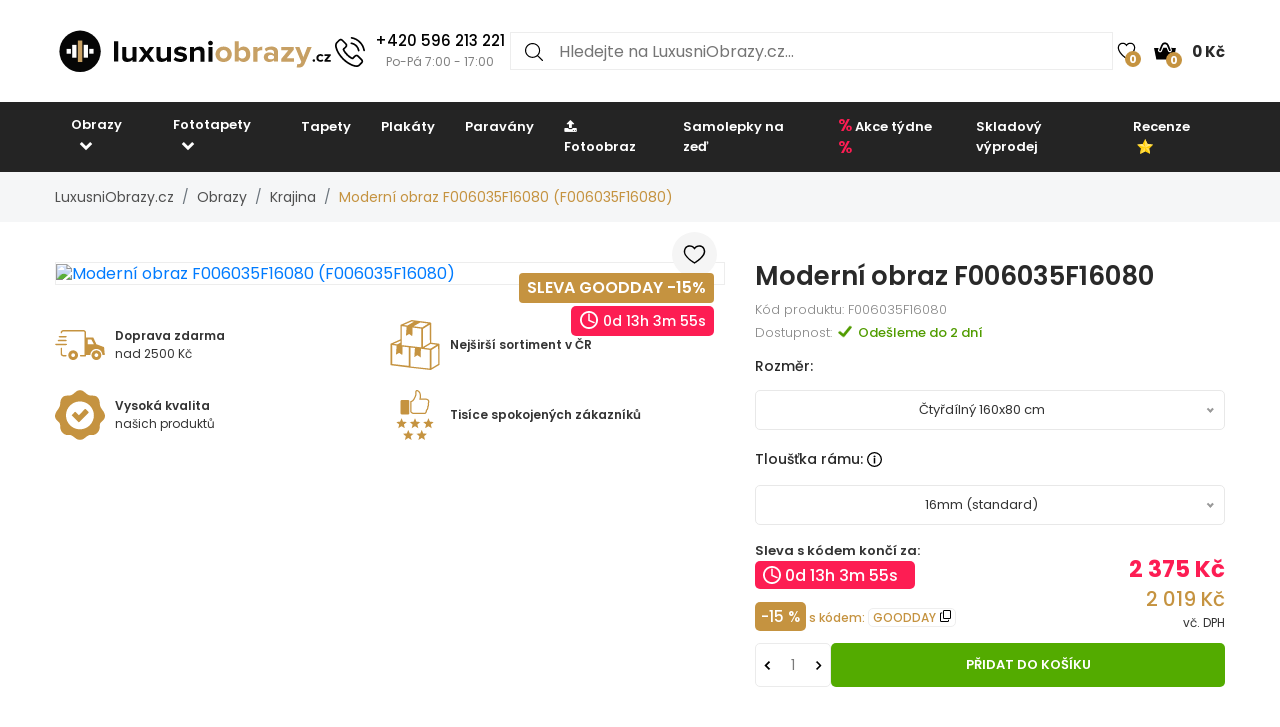

--- FILE ---
content_type: image/svg+xml
request_url: https://www.luxusniobrazy.cz/img/icons/arrow_right.svg
body_size: 12
content:
<svg xmlns="http://www.w3.org/2000/svg" width="24" height="24" viewBox="0 0 24 24"><path fill="currentColor" d="M5 3l3.057-3 11.943 12-11.943 12-3.057-3 9-9z"/></svg>

--- FILE ---
content_type: image/svg+xml
request_url: https://www.luxusniobrazy.cz/img/verified_heureka.svg
body_size: 4133
content:
<svg xmlns="http://www.w3.org/2000/svg" viewBox="0 0 450 450"><path fill="#fff" fill-rule="evenodd" d="M448.21 224.77c0 123.13-99.82 222.96-222.94 222.96-123.13 0-222.94-99.83-222.94-222.96 0-123.14 99.81-222.96 222.94-222.96 123.12 0 222.94 99.82 222.94 222.96z"/><path fill="#e7c520" fill-rule="evenodd" d="M383.87 383.38c-42.36 42.36-98.68 65.68-158.6 65.68-59.93 0-116.25-23.32-158.61-65.68C24.28 341.01.95 284.68.95 224.77c0-59.92 23.33-116.25 65.71-158.62C109.02 23.78 165.34.45 225.27.45c59.92 0 116.24 23.33 158.6 65.7 42.38 42.37 65.71 98.7 65.71 158.62 0 59.91-23.33 116.24-65.71 158.61zm-6.11-311.12C337.02 31.55 282.87 9.11 225.27 9.11c-57.62 0-111.76 22.44-152.5 63.15C32.04 113 9.61 167.16 9.61 224.77c0 57.6 22.43 111.75 63.16 152.5 40.74 40.72 94.88 63.16 152.5 63.16 57.6 0 111.75-22.44 152.49-63.16 40.73-40.75 63.15-94.9 63.15-152.5 0-57.61-22.42-111.77-63.15-152.51zm40.85 213H31.91c-6.97-11.96-10.76-40.71-10.76-63.65 0-112.71 91.39-202.19 204.12-202.19 112.71 0 204.1 90.1 204.1 202.83 0 22.92-3.79 51.05-10.76 63.01zm-103.54-31.23c0 2.1 1.71 3.81 3.81 3.81s3.81-1.71 3.81-3.81v-12.61l3.75-3.94 13.52 18.72c.53.72 1.51 1.64 3.09 1.64 2.04 0 3.74-1.71 3.74-3.74 0-.79-.26-1.58-.72-2.17l-14.51-19.77 12.35-13.4c.58-.65.98-1.44.98-2.49a3.67 3.67 0 0 0-3.68-3.68c-.99 0-1.97.39-2.76 1.25l-15.76 17.6V216.4c0-2.1-1.71-3.81-3.81-3.81s-3.81 1.71-3.81 3.81v37.63zm-15.44 0c0 2.1 1.71 3.81 3.81 3.81s3.81-1.71 3.81-3.81V216.4c0-2.1-1.71-3.81-3.81-3.81s-3.81 1.71-3.81 3.81v37.63zm.27-44.13c.85.79 1.9.98 3.01 0l6.44-5.91c1.05-.99 1.18-2.56-.26-3.94-1.31-1.31-3.02-1.38-3.94-.2l-5.58 7.09c-.73.79-.73 1.97.33 2.96zm-41.66 44.2c0 2.03 1.71 3.74 3.75 3.74 2.03 0 3.74-1.71 3.74-3.74v-25.88l19.37 27.98c.66.98 1.85 1.64 3.09 1.64 2.04 0 3.74-1.71 3.74-3.74v-37.77c0-2.03-1.7-3.74-3.74-3.74-2.03 0-3.74 1.71-3.74 3.74v26.01l-19.44-28.17c-.66-.99-1.71-1.58-3.02-1.58-2.04 0-3.75 1.71-3.75 3.74v37.77zm-34.5 3.21h26.86c1.9 0 3.41-1.51 3.41-3.41 0-1.91-1.51-3.42-3.41-3.42h-20.03l22-32.11c.46-.66.59-1.32.59-1.91 0-1.83-1.51-3.35-3.35-3.35h-24.83c-1.83 0-3.34 1.52-3.34 3.35 0 1.84 1.51 3.36 3.34 3.36h18.07l-22.07 32.04c-.4.53-.66 1.32-.66 2.04 0 1.9 1.52 3.41 3.42 3.41zm8.73-63.65c.75.98 2.1 1.58 3.38 1.58 2.4 0 4.35-1.96 4.35-4.36 0-.82-.23-1.72-.9-2.62l-11.1-13.51c7.2-.9 11.55-7.8 11.55-14.93 0-8.47-5.7-15.68-15.83-15.68h-14.33c-2.4 0-4.35 1.95-4.35 4.35v42.39c0 2.4 1.95 4.36 4.35 4.36 2.4 0 4.35-1.96 4.35-4.36v-15.6h4.88l13.65 18.38zm-.82-60.32c0-1.65-1.28-2.93-2.93-2.93-.68 0-1.35.23-1.73.53l-5.4 3.75-5.4-3.75c-.37-.3-1.05-.53-1.72-.53-1.65 0-2.93 1.28-2.93 2.93 0 1.2.6 1.95 1.35 2.47l6.98 4.66c.52.37 1.12.52 1.72.52.6 0 1.2-.15 1.73-.52l6.98-4.66c.75-.52 1.35-1.27 1.35-2.47zm-49.23 124.5c1.7 0 2.95-1.12 3.54-2.5l4.01-9.52h15.89l4.01 9.52c.58 1.38 1.83 2.5 3.54 2.5 2.04 0 3.75-1.71 3.75-3.74 0-.4-.07-.92-.27-1.38l-15.49-37.77c-.4-.92-1.45-2.36-3.49-2.36-2.03 0-3.08 1.44-3.48 2.36l-15.5 37.77c-.19.46-.26.98-.26 1.38 0 2.03 1.71 3.74 3.75 3.74zm-38.54-3.81c0 2.1 1.71 3.81 3.81 3.81s3.81-1.71 3.81-3.81v-12.61l3.74-3.94 13.53 18.72c.53.72 1.51 1.64 3.09 1.64 2.03 0 3.74-1.71 3.74-3.74 0-.79-.26-1.58-.72-2.17l-14.52-19.77 12.35-13.4c.59-.65.99-1.44.99-2.49a3.67 3.67 0 0 0-3.68-3.68c-.99 0-1.97.39-2.76 1.25l-15.76 17.6V216.4c0-2.1-1.71-3.81-3.81-3.81s-3.81 1.71-3.81 3.81v37.63zm-39.35 3.81c1.7 0 2.95-1.12 3.54-2.5l4-9.52h15.9l4 9.52c.59 1.38 1.84 2.5 3.55 2.5 2.04 0 3.74-1.71 3.74-3.74 0-.4-.06-.92-.26-1.38l-15.5-37.77c-.39-.92-1.45-2.36-3.48-2.36-2.04 0-3.09 1.44-3.48 2.36l-15.5 37.77c-.2.46-.26.98-.26 1.38 0 2.03 1.71 3.74 3.75 3.74zm19.96-57.79c-1.32-1.31-3.02-1.38-3.94-.2l-5.59 7.09c-.72.79-.72 1.97.33 2.96.86.79 1.91.98 3.02 0l6.44-5.91c1.05-.99 1.18-2.56-.26-3.94zm-59.16 16.41c0 1.84 1.51 3.36 3.35 3.36h18.06l-22.06 32.04c-.4.53-.66 1.32-.66 2.04 0 1.9 1.51 3.41 3.42 3.41H94.3c1.9 0 3.41-1.51 3.41-3.41 0-1.91-1.51-3.42-3.41-3.42H74.27l21.99-32.11c.47-.66.6-1.32.6-1.91 0-1.83-1.51-3.35-3.35-3.35H68.68c-1.84 0-3.35 1.52-3.35 3.35zm4.25-47.03c0 17.55 8.63 26.26 23.79 26.26 15.15 0 23.78-8.71 23.78-26.26 0-17.79-8.63-26.34-23.78-26.34-15.16 0-23.79 8.55-23.79 26.34zm55.59-76.5H114.46c-.11-.37-.23-.69-.34-1.03-.98-2.98-1.94-5.97-2.91-8.96-.14-.44-.34-.8-.77-1-.76-.35-1.57.01-1.86.84-.69 2.14-1.37 4.27-2.07 6.42-.4 1.24-.81 2.48-1.21 3.73H94.79c-.19 0-.4 0-.59.05-.53.16-.86.53-.96 1.07-.11.59.1 1.06.6 1.42 2.78 2.04 5.56 4.07 8.36 6.08.22.17.25.3.17.56-.67 2.05-1.35 4.12-2.03 6.19-.39 1.2-.79 2.41-1.16 3.61-.29.85.14 1.65.97 1.82.48.1.87-.09 1.25-.36 2.7-1.98 5.42-3.96 8.12-5.94.28-.2.44-.19.7.01.92.69 1.85 1.35 2.77 2.03 1.84 1.31 3.66 2.67 5.49 3.98.91.66 2.08.16 2.17-.93.03-.26-.05-.54-.13-.8-1.04-3.2-2.09-6.4-3.14-9.6-.09-.27-.05-.4.17-.57 2.79-2.01 5.56-4.04 8.33-6.06.21-.18.43-.4.55-.65.41-.9-.27-1.91-1.26-1.91zm-1.68 50.61c-2.4 0-4.36 1.95-4.36 4.35 0 .68.08 1.13.31 1.66l17.03 42.91c.6 1.5 1.8 2.78 4.05 2.78s3.45-1.28 4.05-2.78l17.03-42.91c.23-.53.3-.98.3-1.66 0-2.4-1.95-4.35-4.35-4.35-2.17 0-3.53 1.43-3.98 2.55l-13.05 34.59-13.05-34.59c-.46-1.2-1.81-2.55-3.98-2.55zm49.59-73.82c-3.99-.01-7.98 0-11.98 0h-.51c-.14-.43-.27-.81-.39-1.2-1.14-3.49-2.27-6.96-3.4-10.47-.16-.5-.39-.92-.9-1.17-.88-.39-1.84.03-2.16 1-.82 2.48-1.61 4.99-2.44 7.47-.46 1.45-.93 2.9-1.39 4.37h-12.27c-.23 0-.48-.01-.69.06-.64.17-1.02.62-1.13 1.24-.13.7.13 1.25.7 1.67 3.26 2.36 6.5 4.73 9.76 7.1.25.18.31.34.2.64-.8 2.4-1.58 4.82-2.36 7.21-.47 1.42-.93 2.83-1.39 4.22-.31 1.02.2 1.93 1.15 2.14.57.12 1.02-.11 1.46-.43 3.17-2.31 6.32-4.61 9.48-6.93.33-.23.52-.22.83 0 1.07.82 2.15 1.59 3.23 2.37 2.13 1.56 4.26 3.12 6.4 4.66 1.07.77 2.44.18 2.54-1.09.02-.31-.06-.63-.15-.93-1.23-3.74-2.45-7.47-3.68-11.2-.11-.32-.06-.48.21-.67 3.25-2.36 6.48-4.72 9.71-7.09.27-.19.51-.45.63-.74.49-1.06-.29-2.23-1.46-2.23zM191 130.41c-.67 0-1.35.23-1.73.53l-5.4 3.75-5.4-3.75c-.37-.3-1.05-.53-1.72-.53-1.65 0-2.93 1.28-2.93 2.93 0 1.2.6 1.95 1.35 2.47l6.98 4.66c.52.37 1.13.52 1.72.52.6 0 1.2-.15 1.73-.52l6.98-4.66c.75-.52 1.35-1.27 1.35-2.47 0-1.65-1.28-2.93-2.93-2.93zm-19.51 13.73c-2.4 0-4.35 1.95-4.35 4.35v41.79c0 2.41 1.95 4.36 4.35 4.36h24.24c2.17 0 3.9-1.73 3.9-3.91 0-2.17-1.73-3.9-3.9-3.9h-19.89v-13.8h14.19c2.09 0 3.82-1.73 3.82-3.83s-1.73-3.82-3.82-3.82h-14.19v-13.43h19.06c2.18 0 3.9-1.73 3.9-3.91 0-2.17-1.72-3.9-3.9-3.9h-23.41zm79.13-94.03h-17.76c-.2-.6-.37-1.15-.55-1.68-1.63-4.98-3.23-9.94-4.84-14.89-.23-.72-.57-1.32-1.29-1.65-1.24-.58-2.61.02-3.06 1.39-1.17 3.54-2.3 7.1-3.46 10.65l-2 6.18H200.22c-.32 0-.67 0-.98.09-.89.23-1.44.88-1.6 1.76-.18 1 .2 1.77 1.01 2.36 4.62 3.37 9.23 6.76 13.85 10.11.36.27.44.48.3.89-1.14 3.43-2.25 6.87-3.36 10.3-.67 1.99-1.33 3.99-1.95 5.99-.47 1.42.26 2.72 1.62 3.02.79.17 1.44-.15 2.07-.59 4.5-3.3 9-6.57 13.49-9.87.45-.32.73-.32 1.16 0 1.51 1.16 3.06 2.26 4.59 3.37 3.04 2.22 6.06 4.44 9.11 6.64 1.52 1.08 3.45.24 3.6-1.56.05-.43-.08-.91-.22-1.33-1.73-5.3-3.45-10.61-5.21-15.92-.15-.46-.08-.67.3-.94 4.62-3.35 9.22-6.72 13.8-10.08.37-.27.72-.66.91-1.07.67-1.49-.44-3.16-2.09-3.17zm.51 94.03c-2.4 0-4.35 1.95-4.35 4.35v41.79c0 2.41 1.95 4.36 4.35 4.36h24.23c2.18 0 3.9-1.73 3.9-3.91 0-2.17-1.72-3.9-3.9-3.9h-19.88v-13.8h14.18c2.1 0 3.83-1.73 3.83-3.83s-1.73-3.82-3.83-3.82h-14.18v-13.43h19.06c2.17 0 3.9-1.73 3.9-3.91 0-2.17-1.73-3.9-3.9-3.9h-23.41zm61.14-74.42c-4-.01-7.99 0-11.98 0h-.51c-.15-.43-.27-.81-.4-1.2-1.13-3.49-2.27-6.96-3.4-10.47-.16-.5-.39-.92-.9-1.17-.88-.39-1.84.03-2.16 1-.83 2.48-1.62 4.99-2.43 7.47-.47 1.45-.94 2.9-1.41 4.37h-12.26c-.23 0-.48-.01-.7.06-.62.17-1.01.62-1.11 1.24-.13.7.13 1.25.7 1.67 3.24 2.36 6.49 4.73 9.75 7.1.26.18.3.34.2.64-.79 2.4-1.58 4.82-2.36 7.21-.46 1.42-.93 2.83-1.38 4.22-.31 1.02.19 1.93 1.15 2.14.55.12 1.01-.11 1.45-.43 3.17-2.31 6.34-4.61 9.49-6.93.33-.23.51-.22.82 0 1.06.82 2.16 1.59 3.23 2.37 2.14 1.56 4.26 3.12 6.41 4.66 1.06.77 2.42.18 2.53-1.09.03-.31-.06-.63-.16-.93-1.22-3.74-2.43-7.47-3.66-11.2-.11-.32-.06-.48.21-.67 3.24-2.36 6.48-4.72 9.7-7.09.26-.19.51-.45.63-.74.49-1.06-.29-2.23-1.45-2.23zm6.63 73.82c-2.33 0-4.28 1.95-4.28 4.28v29.71l-22.21-32.19c-.75-1.12-1.95-1.8-3.45-1.8-2.33 0-4.28 1.95-4.28 4.28v43.14c0 2.32 1.95 4.28 4.28 4.28 2.32 0 4.28-1.96 4.28-4.28V161.4l22.13 31.96c.75 1.13 2.1 1.88 3.53 1.88 2.32 0 4.27-1.96 4.27-4.28v-43.14c0-2.33-1.95-4.28-4.27-4.28zm36.17-50.61h-10.7c-.12-.37-.23-.69-.34-1.03-.97-2.98-1.94-5.97-2.91-8.96-.13-.44-.34-.8-.78-1-.75-.35-1.57.01-1.84.84-.7 2.14-1.39 4.27-2.08 6.42-.4 1.24-.81 2.48-1.22 3.73h-10.49c-.2 0-.42 0-.6.05-.54.16-.86.53-.96 1.07-.11.59.11 1.06.6 1.42 2.79 2.04 5.57 4.07 8.35 6.08.22.17.28.3.18.56-.69 2.05-1.36 4.12-2.03 6.19-.39 1.2-.79 2.41-1.17 3.61-.27.85.15 1.65.98 1.82.48.1.87-.09 1.24-.36 2.72-1.98 5.43-3.96 8.13-5.94.28-.2.45-.19.71.01.91.69 1.85 1.35 2.76 2.03 1.84 1.31 3.66 2.67 5.49 3.98.92.66 2.08.16 2.17-.93.02-.26-.05-.54-.13-.8-1.04-3.2-2.09-6.4-3.15-9.6-.08-.27-.04-.4.19-.57 2.78-2.01 5.55-4.04 8.31-6.06.22-.18.44-.4.55-.65.41-.9-.26-1.91-1.26-1.91zm-1.4 50.16c-15.16 0-23.79 8.55-23.79 26.34 0 17.55 8.63 26.26 23.79 26.26 15.15 0 23.78-8.71 23.78-26.26 0-17.79-8.63-26.34-23.78-26.34zm25.29 69.5c-1.37 0-2.56.72-3.21 1.77l-9.92 15.57-9.92-15.57c-.72-1.11-1.83-1.77-3.21-1.77-2.11 0-3.81 1.71-3.81 3.81 0 .72.19 1.51.59 2.03l12.54 18.72v16.88c0 2.1 1.71 3.81 3.81 3.81s3.81-1.71 3.81-3.81v-16.88l12.54-18.72c.4-.52.59-1.31.59-2.03 0-2.1-1.71-3.81-3.81-3.81zm-25.29-24.71c-9.91 0-14.78-6.07-14.78-18.45 0-12.46 4.87-18.54 14.78-18.54 9.9 0 14.78 6.08 14.78 18.54 0 12.38-4.88 18.45-14.78 18.45zm-245.52-18.45c0 12.38-4.88 18.45-14.78 18.45-9.91 0-14.78-6.07-14.78-18.45 0-12.46 4.87-18.54 14.78-18.54 9.9 0 14.78 6.08 14.78 18.54zm17.26 69.43h-10.77l5.38-13.79 5.39 13.79zm77.89 0h-10.77l5.38-13.79 5.39 13.79zm10.64-86.91h9.9c4.88 0 6.91 3.82 6.91 7.87 0 3.98-2.03 7.81-6.68 7.81h-10.13v-15.68z"/><path fill="#30a9d4" fill-rule="evenodd" d="M183.57 361.11c0 2.1-1.71 3.81-3.81 3.81-2.09 0-3.8-1.71-3.8-3.81v-15.78h-18.74v15.78c0 2.1-1.7 3.81-3.79 3.81-2.11 0-3.81-1.71-3.81-3.81v-37.54c0-2.1 1.7-3.8 3.81-3.8 2.09 0 3.79 1.7 3.79 3.8v14.81h18.74v-14.81a3.805 3.805 0 0 1 7.61 0v37.54zm20.04-27.4c11.07 0 13.1 8.53 13.1 13.07 0 2.41 0 5.23-4 5.23h-16.18c0 4.72 3.35 6.88 7.67 6.88 2.89 0 4.91-.98 6.48-2.03.73-.46 1.25-.73 2.11-.73 1.69 0 3.09 1.38 3.09 3.09 0 1.05-.55 1.89-1.14 2.42-1.11 1.06-4.58 3.61-10.54 3.61-9.11 0-14.75-4.91-14.75-15.87 0-10.01 5.25-15.67 14.16-15.67m-6.88 12.4h12.98c0-3.2-1.84-6.34-6.1-6.34-3.79 0-6.56 2.16-6.88 6.34m31.65-8.45v15.27c0 3 1.04 5.88 5.9 5.88 4.79 0 5.83-2.88 5.83-5.88v-15.27c0-1.96 1.57-3.54 3.54-3.54s3.53 1.58 3.53 3.54v15.27c0 6.43-2.43 12.32-12.9 12.32-10.56 0-12.99-5.89-12.99-12.32v-15.27c0-1.96 1.59-3.54 3.55-3.54 1.97 0 3.54 1.58 3.54 3.54m32.1.33c1.24-2.55 4.32-4.19 7.09-4.19 1.82 0 3.34 1.49 3.34 3.34 0 1.82-1.52 3.34-3.34 3.34-4.53 0-7.09 2.88-7.09 7.27v13.63c0 1.95-1.56 3.54-3.54 3.54a3.54 3.54 0 0 1-3.54-3.54v-23.72c0-1.96 1.58-3.54 3.54-3.54 1.98 0 3.54 1.58 3.54 3.54v.33zm26.34-4.28c11.07 0 13.1 8.53 13.1 13.07 0 2.41 0 5.23-3.99 5.23h-16.19c0 4.72 3.34 6.88 7.67 6.88 2.89 0 4.91-.98 6.49-2.03.72-.46 1.25-.73 2.09-.73 1.71 0 3.08 1.38 3.08 3.09 0 1.05-.52 1.89-1.11 2.42-1.11 1.06-4.6 3.61-10.55 3.61-9.12 0-14.74-4.91-14.74-15.87 0-10.01 5.25-15.67 14.15-15.67m-6.89 12.4h13c0-3.2-1.84-6.34-6.11-6.34-3.81 0-6.54 2.16-6.89 6.34m44.17 17.43l-9.76-13.11-2.1 1.64v9.45c0 1.96-1.57 3.4-3.52 3.4-2.04 0-3.55-1.44-3.55-3.4v-40.36c0-1.97 1.51-3.4 3.55-3.4 1.95 0 3.52 1.43 3.52 3.4v23.13l11.86-9.31c.85-.66 1.51-.86 2.29-.86 1.91 0 3.41 1.5 3.41 3.4 0 .98-.45 2.04-1.31 2.7l-8.59 6.56 9.65 12.64c.52.71.71 1.45.71 2.1 0 1.91-1.51 3.4-3.41 3.4-1.24 0-2.16-.6-2.75-1.38m15.6-21.03c-.66.46-1.18.66-1.97.66-1.7 0-3.08-1.38-3.08-3.09 0-.71.27-1.51.86-2.16 1.83-2.02 5.11-4.21 10.73-4.21 8.13 0 12.99 4.01 12.99 10.96v16.77c0 1.89-1.57 3.48-3.48 3.48-1.9 0-3.47-1.59-3.47-3.48-1.78 2.83-4.66 3.81-8.58 3.81-6.43 0-10.68-4.01-10.68-9.9 0-6.09 4.91-9.24 10.61-9.24h8.58v-1.18c0-2.94-2.16-4.91-5.97-4.91-2.87 0-4.9 1.3-6.54 2.49m12.51 10.95v-1.85h-7.67c-2.88 0-4.44 1.38-4.44 3.74 0 2.49 1.76 4.01 5.43 4.01 3.48 0 6.68-2.24 6.68-5.9"/><path fill="#ff7a04" fill-rule="evenodd" d="M137.14 361.9l-8.74-8.76h.02c3.69-4.12 5.95-9.57 5.95-15.52 0-12.84-10.44-23.26-23.28-23.26-12.82 0-23.25 10.42-23.25 23.26 0 12.84 10.43 23.27 23.25 23.27 3.97 0 7.67-1.02 10.94-2.76l9.44 9.42a3.966 3.966 0 0 0 5.67 0c1.56-1.56 1.56-4.1 0-5.65zm-42.76-24.28c0-9.22 7.5-16.72 16.71-16.72 3.38 0 6.52 1.01 9.14 2.73l-9.61 15.42-3.95-5.22a3.13 3.13 0 0 0-2.48-1.24c-.7 0-1.34.23-1.9.63-1.36 1.04-1.64 3.01-.59 4.36l6.68 8.83c.6.79 1.51 1.24 2.49 1.24h.13c1.03-.03 1.97-.59 2.5-1.47l11.31-18.12c1.89 2.72 3.01 6 3.01 9.56 0 9.22-7.5 16.7-16.73 16.7-9.21 0-16.71-7.48-16.71-16.7z"/></svg>